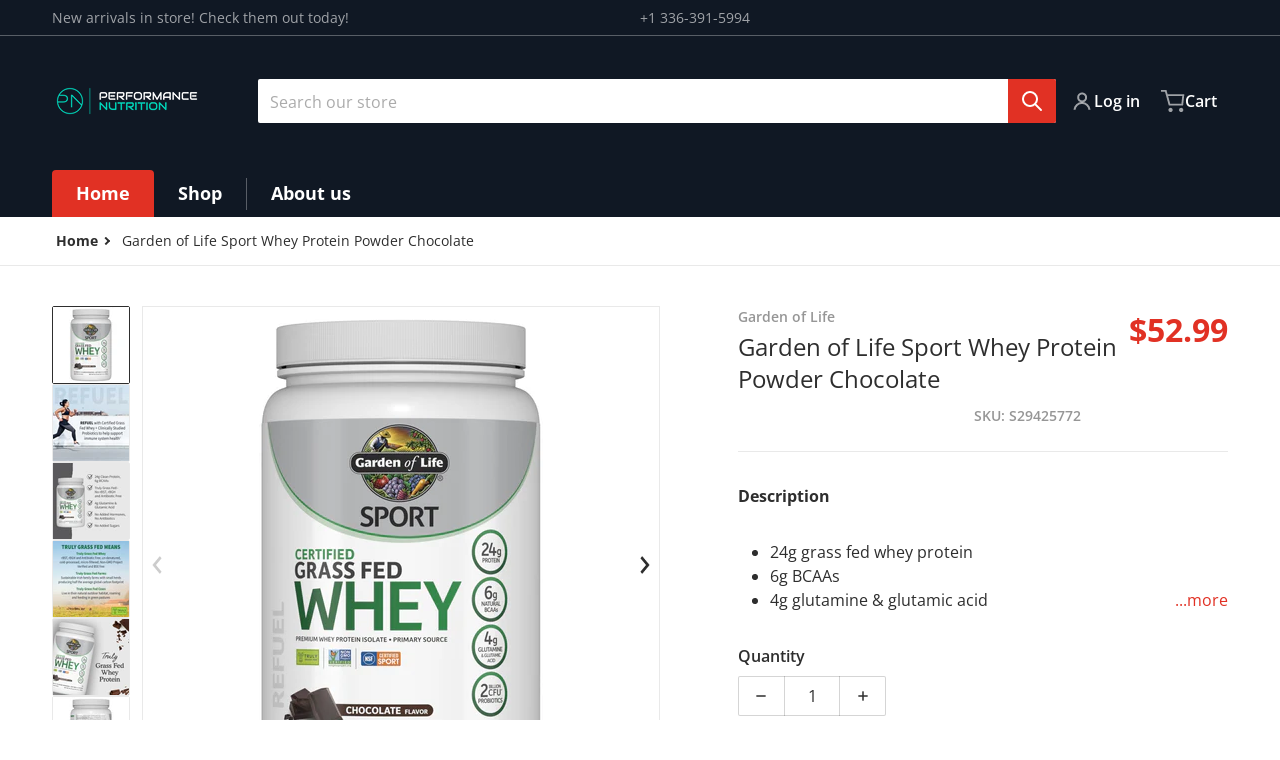

--- FILE ---
content_type: text/css
request_url: https://theperformancenutrition.com/cdn/shop/t/8/assets/component-cart-sidebar.css?v=61494078308475078961722530596
body_size: 859
content:
.header__icon--cart{-webkit-tap-highlight-color:transparent;-webkit-touch-callout:none;-webkit-user-select:none;-moz-user-select:none;user-select:none}cart-sidebar{background:var(--color-background);box-shadow:none;color:var(--color-foreground);max-width:100vw;transition-property:transform,visibility,box-shadow;transition-timing-function:cubic-bezier(.4,0,.2,1);transition-duration:.3s;z-index:51;position:fixed;top:0;bottom:0;display:flex;width:24rem;flex-direction:column;background-color:var(--color-background)}cart-sidebar.updating .cart-sidebar__items,cart-sidebar.updating .cart-sidebar__total{pointer-events:none}@keyframes pulse{50%{opacity:.5}}cart-sidebar.updating .cart-sidebar__items,cart-sidebar.updating .cart-sidebar__total{animation:pulse 2s cubic-bezier(.4,0,.6,1) infinite}.cart-sidebar__empty{margin:3rem;text-align:center}.cart-sidebar__header{border-width:0 0 1px;border-color:var(--color-foreground-10);padding:0 1.5rem;display:flex;align-items:center;justify-content:space-between}.cart-sidebar__items{overflow:auto;padding-left:1.5rem;padding-right:1.5rem;transition-property:color,background-color,border-color,text-decoration-color,fill,stroke,opacity,box-shadow,transform,filter,-webkit-backdrop-filter;transition-property:color,background-color,border-color,text-decoration-color,fill,stroke,opacity,box-shadow,transform,filter,backdrop-filter;transition-property:color,background-color,border-color,text-decoration-color,fill,stroke,opacity,box-shadow,transform,filter,backdrop-filter,-webkit-backdrop-filter;transition-timing-function:cubic-bezier(.4,0,.2,1);transition-duration:.15s}.cart-sidebar__item{display:flex;gap:.5rem;padding-top:1rem;padding-bottom:1rem}.cart-item__media{flex-shrink:0}.cart-item__media .media,.cart-item__media--placeholder{min-width:var(--cart-item__media--width, 105px)}.cart-item__info{flex-grow:1}.cart-item__sku{color:var(--color-foreground-50);font-size:.875rem;font-weight:500;word-break:break-all}.cart-item__title{font-weight:600;display:block}.cart-item__title:hover{text-decoration-line:underline}.cart-item__options{margin-top:.5rem;margin-bottom:.5rem}.cart-item__option{text-transform:lowercase;font-style:italic}.cart-item__option span{font-weight:500}.selling_plan_option{word-break:break-all;font-size:.875rem;line-height:1.25rem}.cart-item__price{margin-top:.5rem;margin-bottom:.5rem;display:flex;flex-direction:column;justify-content:space-between}.cart-item__price .cart-item__discounted-prices{display:flex;align-items:center}.cart-item__discounted-prices .price__regular{margin-right:.75rem;font-size:.875rem;line-height:1.25rem;opacity:.8}.cart-item__price .cart-item__qty{display:none}.cart-item__actions{display:flex;align-items:center;justify-content:space-between}.cart-item__remove{background-color:var(--color-foreground-10);transition:opacity cubic-bezier(.4,0,.2,1) .15s;border-radius:100%;height:1.25rem;padding:.375rem;width:1.25rem}@media (hover: hover){.cart-item__remove{opacity:.3}.cart-sidebar__item :hover .cart-item__remove,.cart-item__remove:focus,.cart-item__remove:active{opacity:1}}.cart-sidebar__footer{margin-top:auto;border-top-width:1px;border-color:var(--color-foreground-10);padding:1.5rem}div.cart-sidebar__footer{display:block}.cart-sidebar__footer .button{min-width:100%}.cart-sidebar__total{margin-bottom:1rem;display:flex;align-items:center;justify-content:space-between;transition-property:color,background-color,border-color,text-decoration-color,fill,stroke,opacity,box-shadow,transform,filter,-webkit-backdrop-filter;transition-property:color,background-color,border-color,text-decoration-color,fill,stroke,opacity,box-shadow,transform,filter,backdrop-filter;transition-property:color,background-color,border-color,text-decoration-color,fill,stroke,opacity,box-shadow,transform,filter,backdrop-filter,-webkit-backdrop-filter;transition-timing-function:cubic-bezier(.4,0,.2,1);transition-duration:.15s}.cart-sidebar__discount{margin-bottom:1rem}.cart-sidebar__total .total-amount{font-size:1.25rem;font-weight:700}.cart-sidebar__footer-actions{display:flex;flex-direction:column;gap:1rem;text-align:center}cart-sidebar .message-wrapper{padding-top:.75rem}cart-sidebar .message-wrapper+.cart-sidebar__item{padding-top:0}header cart-sidebar{bottom:auto;max-height:75vh;position:absolute;top:100%;visibility:hidden;--tw-scale-x: 0;--tw-scale-y: 0;transform:translate(var(--tw-translate-x),var(--tw-translate-y)) rotate(var(--tw-rotate)) skew(var(--tw-skew-x)) skewY(var(--tw-skew-y)) scaleX(var(--tw-scale-x)) scaleY(var(--tw-scale-y))}@media all and (min-width: 24rem){header cart-sidebar{border-radius:4px}}@media all and (min-width: 990px){header cart-sidebar{top:calc(100% + .25rem)}}header cart-sidebar:after{background:var(--color-background);content:"";display:block;height:1rem;position:absolute;top:-.5rem;width:1rem;--tw-rotate: 45deg;transform:translate(var(--tw-translate-x),var(--tw-translate-y)) rotate(var(--tw-rotate)) skew(var(--tw-skew-x)) skewY(var(--tw-skew-y)) scaleX(var(--tw-scale-x)) scaleY(var(--tw-scale-y))}.header__icon--cart svg,.header__icon--cart .cart-count-bubble{transition-property:transform;transition-timing-function:cubic-bezier(.4,0,.2,1);transition-duration:.15s}.header__icon--cart.button>svg.icon-x{display:block;left:50%;position:absolute;top:50%;--tw-translate-x: -50%;--tw-translate-y: -50%;--tw-scale-x: 0;--tw-scale-y: 0;transform:translate(var(--tw-translate-x),var(--tw-translate-y)) rotate(var(--tw-rotate)) skew(var(--tw-skew-x)) skewY(var(--tw-skew-y)) scaleX(var(--tw-scale-x)) scaleY(var(--tw-scale-y))}header cart-sidebar .cart-sidebar__close{display:none}header .cart-sidebar__empty{margin:1.5rem 0 3rem}header .cart-sidebar__header{border:0}header .cart-sidebar__header .h3{font-size:1.25rem}header .cart-sidebar__items{font-size:calc(1rem - 1px);padding-top:2px}header .cart-sidebar__items>:first-child{padding-top:0}header .cart-sidebar__item{padding-top:0}header .cart-item__info{padding:0 2rem 0 0;position:relative}header .cart-item__options{margin:.25rem 0}header .cart-item__info .cart-item__actions{position:absolute;right:2px;top:2px}header .cart-item__info quantity-input{display:none}header .cart-item__price{flex-direction:row;flex-wrap:wrap;justify-content:start;margin:.25rem 0}header .cart-item__price .price--unit{order:99;width:100%}header .cart-item__price .cart-item__qty{display:inline}header .cart-item__price .cart-item__qty:before{content:"\2715";padding:0 .25rem}header div.cart-sidebar__footer:empty{display:none}header .cart-sidebar__footer-actions{flex-direction:row-reverse}header .cart-sidebar__footer-actions>*{width:calc((100% - 1rem)/2)}header .cart-sidebar__footer-actions :only-child{width:100%}header .cart-sidebar__footer-actions .link_to_cart{align-items:center;background-color:var(--color-foreground-4);display:flex;font-weight:500;justify-content:center}body[data-cart-status=open] cart-sidebar+.cart-sidebar__overflow{position:fixed;top:0;right:0;bottom:0;left:0;z-index:50;display:block}cart-sidebar[data-status=open]{box-shadow:0 0 1rem var(--color-foreground-50);--tw-translate-x: 0px;transform:translate(var(--tw-translate-x),var(--tw-translate-y)) rotate(var(--tw-rotate)) skew(var(--tw-skew-x)) skewY(var(--tw-skew-y)) scaleX(var(--tw-scale-x)) scaleY(var(--tw-scale-y))}header cart-sidebar[data-status=open]{visibility:visible;--tw-translate-x: 0px;--tw-scale-x: 1;--tw-scale-y: 1;transform:translate(var(--tw-translate-x),var(--tw-translate-y)) rotate(var(--tw-rotate)) skew(var(--tw-skew-x)) skewY(var(--tw-skew-y)) scaleX(var(--tw-scale-x)) scaleY(var(--tw-scale-y))}@media all and (max-width: 767px){body[data-cart-status=open] .header__icon--cart svg,body[data-cart-status=open] .cart-count-bubble{--tw-scale-x: 0;--tw-scale-y: 0;transform:translate(var(--tw-translate-x),var(--tw-translate-y)) rotate(var(--tw-rotate)) skew(var(--tw-skew-x)) skewY(var(--tw-skew-y)) scaleX(var(--tw-scale-x)) scaleY(var(--tw-scale-y))}body[data-cart-status=open] .header__icon--cart>svg.icon-x{--tw-scale-x: 1;--tw-scale-y: 1;transform:translate(var(--tw-translate-x),var(--tw-translate-y)) rotate(var(--tw-rotate)) skew(var(--tw-skew-x)) skewY(var(--tw-skew-y)) scaleX(var(--tw-scale-x)) scaleY(var(--tw-scale-y))}}
/*# sourceMappingURL=/cdn/shop/t/8/assets/component-cart-sidebar.css.map?v=61494078308475078961722530596 */


--- FILE ---
content_type: text/css
request_url: https://theperformancenutrition.com/cdn/shop/t/8/assets/component-search.css?v=73008926715491485211722530596
body_size: -141
content:
.search__input::-webkit-search-decoration{-webkit-appearance:none;-webkit-border-radius:.25rem}.search__button svg{transform:translate(var(--tw-translate-x),var(--tw-translate-y)) rotate(var(--tw-rotate)) skew(var(--tw-skew-x)) skewY(var(--tw-skew-y)) scaleX(var(--tw-scale-x)) scaleY(var(--tw-scale-y));transition-property:color,background-color,border-color,text-decoration-color,fill,stroke,opacity,box-shadow,transform,filter,-webkit-backdrop-filter;transition-property:color,background-color,border-color,text-decoration-color,fill,stroke,opacity,box-shadow,transform,filter,backdrop-filter;transition-property:color,background-color,border-color,text-decoration-color,fill,stroke,opacity,box-shadow,transform,filter,backdrop-filter,-webkit-backdrop-filter;transition-timing-function:cubic-bezier(.4,0,.2,1);transition-duration:.15s}.search__button:hover svg,.search__button:focus svg,.search__button:active svg{--tw-scale-x: 1.1;--tw-scale-y: 1.1;transform:translate(var(--tw-translate-x),var(--tw-translate-y)) rotate(var(--tw-rotate)) skew(var(--tw-skew-x)) skewY(var(--tw-skew-y)) scaleX(var(--tw-scale-x)) scaleY(var(--tw-scale-y))}.search--collapsed .search__label{left:0;top:0;z-index:40;height:100%;width:100%;cursor:pointer;opacity:0;clip:auto}.search--collapsed:focus-within .search__input{position:absolute;right:0;z-index:50;width:34rem}@media (min-width: 990px){.search--collapsed:focus-within .search__input{width:42rem}}.search--collapsed:focus-within .search__input{box-shadow:0 0 10px 10px var(--header--background-color),inset 0 0 0 1px rgba(var(--header--text-color-rgb),.3);max-width:calc(100vw - 6rem)}.search--collapsed:not(:focus-within) .search__input{position:absolute;height:2.75rem;max-width:100%;padding:0;color:transparent}.search--collapsed:not(:focus-within) .search__input::-moz-placeholder{color:transparent}.search--collapsed:not(:focus-within) .search__input::placeholder{color:transparent}.search--collapsed:focus-within .search__button{z-index:50;border-top-left-radius:0;border-bottom-left-radius:0;border-width:1px}.search--collapsed .search__button{position:relative}
/*# sourceMappingURL=/cdn/shop/t/8/assets/component-search.css.map?v=73008926715491485211722530596 */


--- FILE ---
content_type: text/css
request_url: https://theperformancenutrition.com/cdn/shop/t/8/assets/component-predictive-search.css?v=138915333109272362351722530596
body_size: 427
content:
.predictive-search{position:absolute;left:50%;top:calc(100% + .75rem);background:var(--color-background);box-shadow:0 0 1rem var(--color-foreground-50);width:100vw;max-width:24rem;overflow:auto;transform:scale(0) translate(-50%);visibility:hidden;transform-origin:calc(50% - 5rem) -1.5rem;transition-property:transform,visibility,box-shadow;transition-timing-function:cubic-bezier(.4,0,.2,1);transition-duration:.3s}@media all and (min-width: 24rem){.predictive-search{border-radius:4px}}@media all and (min-width: 480px){form.search--expanded .predictive-search{left:0;width:100%;max-width:none}}#predictive-search-results{position:relative}#predictive-search-products-list>li .stock-sku{text-align:right;font-size:.75rem;line-height:1rem;font-weight:600}#predictive-search-products-list>li .stock-sku .stock{font-weight:500;text-decoration-line:underline}#predictive-search-products-list>li:not(.price__sale) .label-hidden{display:flex}#predictive-search-products-list>li:not(.price__sale) .label-hidden .price--compare{padding-left:.5rem;padding-right:.5rem}#predictive-search-products-list>li:hover{background:var(--color-foreground-3)}#predictive-search-collection-list{border-bottom:.1rem solid var(--color-foreground-8)}#predictive-search-articles-list,#predictive-search-pages-list{border-top:.1rem solid var(--color-foreground-8)}#predictive-search-articles-list,#predictive-search-pages-list,#predictive-search-collection-list{padding-top:.5rem;padding-bottom:.5rem}#predictive-search-articles-list li a,#predictive-search-pages-list li a,#predictive-search-collection-list li a{overflow-wrap:break-word;padding-left:1.25rem}#predictive-search-collection-list>li,#predictive-search-articles-list>li,#predictive-search-pages-list>li{display:flex}#predictive-search-collection-list>li:hover a,#predictive-search-articles-list>li:hover a,#predictive-search-pages-list>li:hover a{text-decoration-line:underline}#predictive-search-pages-list{border-top:.1rem solid var(--color-foreground-8);border-bottom:0}#predictive-search-products-list{align-items:flex-start;display:flex;flex-wrap:wrap;padding:.5rem}#predictive-search-products-list .grid-item{width:50%;min-width:8rem}@media all and (min-width: 640px){#predictive-search-products-list .grid-item{width:25%}}#predictive-search-products-list .item-price{display:block;min-height:auto;width:100%}#predictive-search-products-list .item-price--with-label .label{height:0;overflow:clip;position:absolute;width:0;opacity:0}.predictive-search__heading{position:sticky;top:0;z-index:50;margin-top:0;margin-bottom:0;padding:.5rem 1rem;font-size:1rem;line-height:1.5rem;font-weight:400;border-bottom:.1rem solid var(--color-foreground-8);background-color:var(--color-background)}.predictive-search__heading .search-result-count{color:var(--color-foreground-75)}.predictive-search--search-template{position:absolute;z-index:51}predictive-search[open] .predictive-search,predictive-search[loading] .predictive-search{transform:scale(1) translate(-50%);visibility:visible}predictive-search .spinner{position:absolute;right:.625rem;top:.625rem;height:1.5rem;width:1.5rem}predictive-search:not([loading]) .predictive-search__heading .spinner,predictive-search:not([loading]) .predictive-search__loading-state,predictive-search:not([loading]) .predictive-search-status__loading{display:none}predictive-search[loading] .predictive-search__loading-state{display:flex;justify-content:center;padding:1rem}.predictive-search__list-item[aria-selected=true] .predictive-search__item-heading,.predictive-search__list-item:hover .predictive-search__item-heading{text-decoration:underline;text-underline-offset:.3rem}.predictive-search__item{display:block;padding:.5rem;text-decoration:none;width:100%}.predictive-search__item .price--unit{display:none}.predictive-search__item-content{width:100%}.predictive-search_action-view-all{border-top:.1rem solid var(--color-foreground-8);background-color:var(--color-background);position:sticky;bottom:0;display:grid;width:100%}.predictive-search_action-view-all button{display:flex;flex-direction:row;font-size:1rem;line-height:1.5rem}@media all and (min-width: 640px){predictive-search .predictive-search{transform-origin:calc(100% - 1.5rem) -1.5rem}.search--icon predictive-search .predictive-search{transform-origin:calc(50% - 7rem) -1.5rem}predictive-search[open] .predictive-search,predictive-search[loading] .predictive-search{transform:scale(1) translate(0)}.search--icon predictive-search[open] .predictive-search,.search--icon predictive-search[loading] .predictive-search{transform:scale(1) translate(-50%)}}@media only screen and (min-width: 990px){.header .predictive-search{width:-moz-max-content;width:max-content;max-width:600px;min-width:600px}.search--icon predictive-search[open] .predictive-search,.search--icon predictive-search[loading] .predictive-search{transform:scale(1) translate(0)}.logo--left.search--expanded predictive-search .predictive-search{transform-origin:calc(100% - 10rem) -1.5rem}.logo--left.search--icon predictive-search .predictive-search{transform-origin:calc(100% - 1.5rem) -1.5rem}.logo--middle.search--expanded predictive-search .predictive-search{transform-origin:1.5rem -1.5rem}}predictive-search[open] .search--collapsed .predictive-search,predictive-search[loading] .search--collapsed .predictive-search{max-width:calc(100vw - 6rem);left:auto;right:0;width:34rem}@media (min-width: 990px){predictive-search[open] .search--collapsed .predictive-search,predictive-search[loading] .search--collapsed .predictive-search{width:42rem}}
/*# sourceMappingURL=/cdn/shop/t/8/assets/component-predictive-search.css.map?v=138915333109272362351722530596 */


--- FILE ---
content_type: text/javascript
request_url: https://theperformancenutrition.com/cdn/shop/t/8/assets/squama-item.js?v=52993161944938684261722530598
body_size: -100
content:
if(!customElements.get("squama-item")){class SquamaItem extends HTMLElement{connectedCallback(){this.extraPadding=20,this.addEventListener("focusin",this.handleFocusIn),this.addEventListener("focusout",this.handleFocusOut),this.resizeUnsubscriber=subscribe(PUB_SUB_EVENTS.windowResizeX,this.reinit.bind(this)),this.reinit()}disconnectedCallback(){this.removeEventListener("focusin",this.handleFocusIn),this.removeEventListener("focusout",this.handleFocusOut),this.resizeUnsubscriber?.()}handleFocusIn(){this.setAttribute("data-focused","")}handleFocusOut(event){this.contains(event.relatedTarget)||(this.removeAttribute("data-focused"),this.scrollTop=0)}reinit(squama=!1){if(!squama&&window.visualViewport.width<767){this.uninit();return}if(this.closest("ul").dataset?.useHoverEffect&&!JSON.parse(this.closest("ul").dataset.useHoverEffect)){this.setItemFullHeight();return}(!this.hasAttribute("data-status")||this.closest("ul").dataset.mode=="list")&&setTimeout(()=>{this.style.height=squama?this.clientHeight+this.extraPadding+"px":this.clientHeight+"px",this.setAttribute("data-status","ready")},100),this.hasAttribute("data-control-item-height")&&this.offsetHeight-this.querySelector(".item-price").offsetTop<this.extraPadding*2&&(this.style.height=parseInt(this.style.height)+this.extraPadding+"px")}setItemFullHeight(){this.style.height="auto",this.setAttribute("data-status","ready")}uninit(){this.removeAttribute("data-status"),this.style.removeProperty("height")}}customElements.define("squama-item",SquamaItem)}
//# sourceMappingURL=/cdn/shop/t/8/assets/squama-item.js.map?v=52993161944938684261722530598


--- FILE ---
content_type: text/javascript
request_url: https://theperformancenutrition.com/cdn/shop/t/8/assets/squama-item.js?v=52993161944938684261722530598
body_size: -92
content:
if(!customElements.get("squama-item")){class SquamaItem extends HTMLElement{connectedCallback(){this.extraPadding=20,this.addEventListener("focusin",this.handleFocusIn),this.addEventListener("focusout",this.handleFocusOut),this.resizeUnsubscriber=subscribe(PUB_SUB_EVENTS.windowResizeX,this.reinit.bind(this)),this.reinit()}disconnectedCallback(){this.removeEventListener("focusin",this.handleFocusIn),this.removeEventListener("focusout",this.handleFocusOut),this.resizeUnsubscriber?.()}handleFocusIn(){this.setAttribute("data-focused","")}handleFocusOut(event){this.contains(event.relatedTarget)||(this.removeAttribute("data-focused"),this.scrollTop=0)}reinit(squama=!1){if(!squama&&window.visualViewport.width<767){this.uninit();return}if(this.closest("ul").dataset?.useHoverEffect&&!JSON.parse(this.closest("ul").dataset.useHoverEffect)){this.setItemFullHeight();return}(!this.hasAttribute("data-status")||this.closest("ul").dataset.mode=="list")&&setTimeout(()=>{this.style.height=squama?this.clientHeight+this.extraPadding+"px":this.clientHeight+"px",this.setAttribute("data-status","ready")},100),this.hasAttribute("data-control-item-height")&&this.offsetHeight-this.querySelector(".item-price").offsetTop<this.extraPadding*2&&(this.style.height=parseInt(this.style.height)+this.extraPadding+"px")}setItemFullHeight(){this.style.height="auto",this.setAttribute("data-status","ready")}uninit(){this.removeAttribute("data-status"),this.style.removeProperty("height")}}customElements.define("squama-item",SquamaItem)}
//# sourceMappingURL=/cdn/shop/t/8/assets/squama-item.js.map?v=52993161944938684261722530598


--- FILE ---
content_type: text/javascript
request_url: https://theperformancenutrition.com/cdn/shop/t/8/assets/product-modal.js?v=70750773165053015641724654148
body_size: 139
content:
if(!customElements.get("product-modal")){class ProductModal extends ModalDialog{sum=0;constructor(){super(),this.bodyOverflowAttribute="data-modal-opened",this.modalInner=this.querySelector(".product-media-modal--inner"),this.media=this.querySelectorAll(".product-media-modal--inner > *"),this.mediaThumbs=this.querySelectorAll(".product-media-modal__thumbs > a"),this.zoom=this.querySelector(".modal__zoom-button"),window.addEventListener("popstate",event=>{this.hasAttribute("open")&&this.hide()})}connectedCallback(){!this.media||!this.mediaThumbs||(this.mediaThumbs.forEach(thumb=>{thumb.addEventListener("click",this.showThumbMedia.bind(this))}),this.zoom.addEventListener("click",this.zoomMedia.bind(this)))}hide(){this.initialSize(),super.hide(),document.body.removeAttribute(this.bodyOverflowAttribute),window.pauseAllMedia()}show(opener){window.location.hash="product-modal",super.show(opener),document.body.setAttribute(this.bodyOverflowAttribute,!0),this.showActiveMedia()}showActiveMedia(){this.querySelectorAll(`[data-media-id]:not([data-media-id="${this.openedBy.getAttribute("data-media-id")}"])`).forEach(element=>{element.classList.remove("active")});const activeMedia=this.querySelector(`[data-media-id="${this.openedBy.getAttribute("data-media-id")}"]`);activeMedia.classList.add("active"),activeMedia.scrollIntoView(),activeMedia.nodeName=="IMG"&&!activeMedia.complete&&this.showLoading(),this.mediaThumbs?.forEach(thumb=>{activeMedia.dataset.mediaId===thumb.dataset.mediaId&&thumb.classList.add("active")}),activeMedia.nodeName=="DEFERRED-MEDIA"&&activeMedia.querySelector("template")?.content?.querySelector(".js-youtube")&&activeMedia.loadContent()}showThumbMedia(e){e.preventDefault(),this.initLoading().then(()=>{const currentMediaId=e.target.closest("a").dataset.mediaId;this.mediaThumbs.forEach(thumb=>thumb.classList.remove("active")),this.media.forEach(media=>{media.classList.remove("active"),this.modalInner.style.transform="initial",this.sum=0,media.dataset.mediaId==currentMediaId&&(media.classList.add("active"),e.target.closest("a").classList.add("active"),media.nodeName=="IMG"&&!media.complete&&this.showLoading(),media.addEventListener("error",event=>{this.showLoading(),console.error(`Something wrong with the media: ${media}`)}))})})}initLoading(){return fetchLoaderHTML().then(html=>{this.loader||(this.insertAdjacentHTML("afterbegin",html),this.loader=this.querySelector(".loading-overlay"))})}showLoading(){this.loader||this.initLoading(),this.loader&&this.loader.classList.remove("hidden")}hideLoading(){this.loader&&this.loader.classList.add("hidden")}zoomMedia(e){this.sum+=1,(this.sum==1||this.sum==3)&&(this.modalInner.style.transform="scale(1.25)"),this.sum==2&&(this.modalInner.style.transform="scale(1.5)",this.zoom.firstElementChild?.setAttribute("hidden",!0),this.zoom.lastElementChild?.removeAttribute("hidden")),this.sum>3&&this.initialSize()}initialSize(){this.modalInner.style.transform="scale(1)",this.zoom.firstElementChild?.removeAttribute("hidden"),this.zoom.lastElementChild?.setAttribute("hidden",!0),this.sum=0}disconnectedCallback(){this.mediaThumbs.forEach(thumb=>{thumb.removeEventListener("click",this.showActiveMedia.bind(this))}),this.zoom.removeEventListener("click",this.zoomMedia)}}customElements.define("product-modal",ProductModal)}
//# sourceMappingURL=/cdn/shop/t/8/assets/product-modal.js.map?v=70750773165053015641724654148
